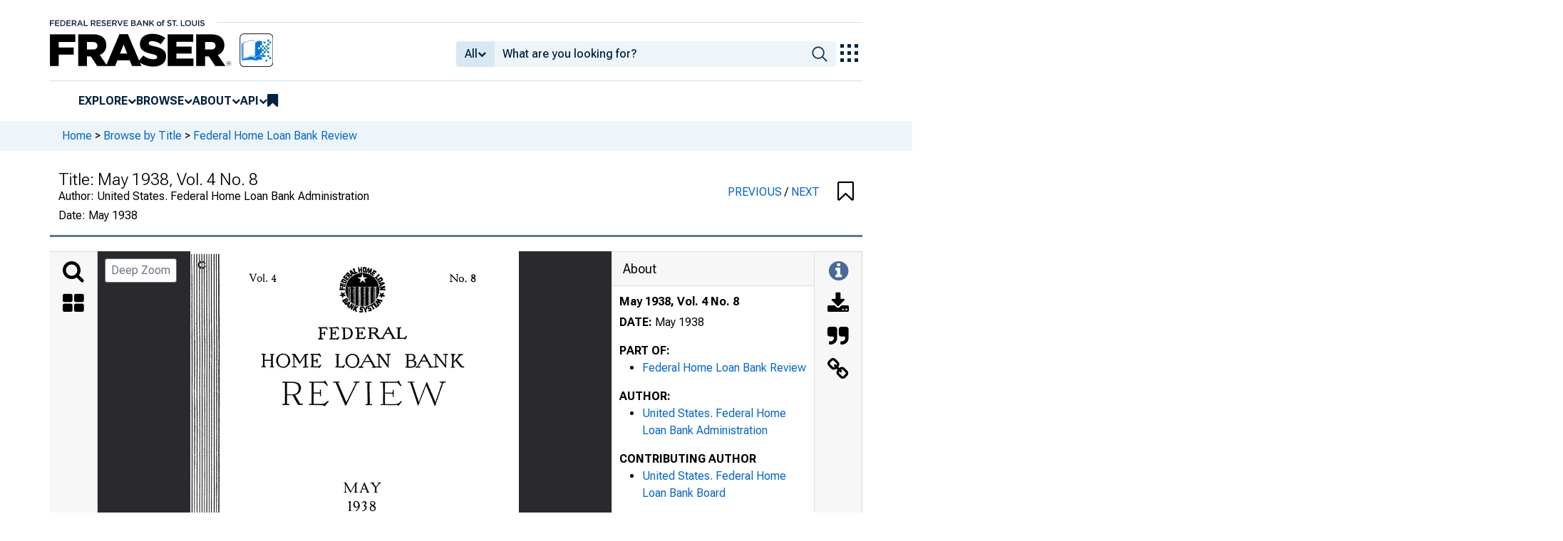

--- FILE ---
content_type: image/svg+xml
request_url: https://iiif.slf.digirati.io/svg/item/2038/2038_0_0000
body_size: 1604
content:
<svg viewBox="0 0 2402 3001" xmlns="http://www.w3.org/2000/svg">
  <text x="432" y="223" textLength="203" font-size="78" lengthAdjust="spacingAndGlyphs" class="text-line-segment">Vol. 4</text>
  <text x="1102" y="223" textLength="237" font-size="78" lengthAdjust="spacingAndGlyphs" class="text-line-segment">3X3k&gt;</text>
  <text x="1898" y="223" textLength="191" font-size="78" lengthAdjust="spacingAndGlyphs" class="text-line-segment">No. 8</text>
  <text x="932" y="648" textLength="641" font-size="123" lengthAdjust="spacingAndGlyphs" class="text-line-segment">FEDERAL</text>
  <text x="518" y="854" textLength="1480" font-size="138" lengthAdjust="spacingAndGlyphs" class="text-line-segment">HOME LOAN BANK</text>
  <text x="670" y="1129" textLength="1162" font-size="243" lengthAdjust="spacingAndGlyphs" class="text-line-segment">REVIEW</text>
  <text x="1121" y="1772" textLength="267" font-size="101" lengthAdjust="spacingAndGlyphs" class="text-line-segment">MAY</text>
  <text x="1153" y="1906" textLength="210" font-size="101" lengthAdjust="spacingAndGlyphs" class="text-line-segment">1938</text>
  <text x="1001" y="2686" textLength="515" font-size="78" lengthAdjust="spacingAndGlyphs" class="text-line-segment">ISSUED BY</text>
  <text x="431" y="2783" textLength="1655" font-size="78" lengthAdjust="spacingAndGlyphs" class="text-line-segment">FEDERAL HOME LOAN BANK BOARD</text>
  <text x="839" y="2876" textLength="851" font-size="78" lengthAdjust="spacingAndGlyphs" class="text-line-segment">WASHINGTON D.C.</text>
  <style>                                     
.text-line-segment { fill: rgba(0,0,0,0) }
.text-line-segment::selection { fill: #fff; background: rgba(15, 76, 155, 0.8) }
  </style>
</svg>

--- FILE ---
content_type: image/svg+xml
request_url: https://iiif.slf.digirati.io/svg/item/2038/2038_0_0001
body_size: 12835
content:
<svg viewBox="0 0 2400 3000" xmlns="http://www.w3.org/2000/svg">
  <text x="2184" y="811" textLength="54" font-size="29" lengthAdjust="spacingAndGlyphs" class="text-line-segment">272</text>
  <text x="2184" y="862" textLength="53" font-size="29" lengthAdjust="spacingAndGlyphs" class="text-line-segment">277</text>
  <text x="2183" y="912" textLength="54" font-size="29" lengthAdjust="spacingAndGlyphs" class="text-line-segment">280</text>
  <text x="2184" y="962" textLength="54" font-size="29" lengthAdjust="spacingAndGlyphs" class="text-line-segment">283</text>
  <text x="2184" y="1012" textLength="53" font-size="29" lengthAdjust="spacingAndGlyphs" class="text-line-segment">287</text>
  <text x="2186" y="1288" textLength="53" font-size="29" lengthAdjust="spacingAndGlyphs" class="text-line-segment">288</text>
  <text x="2186" y="1339" textLength="53" font-size="29" lengthAdjust="spacingAndGlyphs" class="text-line-segment">290</text>
  <text x="2185" y="1389" textLength="54" font-size="29" lengthAdjust="spacingAndGlyphs" class="text-line-segment">290</text>
  <text x="2186" y="1439" textLength="54" font-size="29" lengthAdjust="spacingAndGlyphs" class="text-line-segment">292</text>
  <text x="2186" y="1490" textLength="53" font-size="29" lengthAdjust="spacingAndGlyphs" class="text-line-segment">293</text>
  <text x="2185" y="1540" textLength="54" font-size="29" lengthAdjust="spacingAndGlyphs" class="text-line-segment">293</text>
  <text x="2186" y="1591" textLength="53" font-size="29" lengthAdjust="spacingAndGlyphs" class="text-line-segment">294</text>
  <text x="2185" y="1641" textLength="52" font-size="29" lengthAdjust="spacingAndGlyphs" class="text-line-segment">294</text>
  <text x="2184" y="1692" textLength="53" font-size="29" lengthAdjust="spacingAndGlyphs" class="text-line-segment">296</text>
  <text x="2183" y="1742" textLength="53" font-size="29" lengthAdjust="spacingAndGlyphs" class="text-line-segment">297</text>
  <text x="2182" y="1792" textLength="54" font-size="29" lengthAdjust="spacingAndGlyphs" class="text-line-segment">299</text>
  <text x="2183" y="1842" textLength="53" font-size="29" lengthAdjust="spacingAndGlyphs" class="text-line-segment">300</text>
  <text x="2182" y="1942" textLength="52" font-size="29" lengthAdjust="spacingAndGlyphs" class="text-line-segment">301</text>
  <text x="2181" y="1992" textLength="52" font-size="29" lengthAdjust="spacingAndGlyphs" class="text-line-segment">301</text>
  <text x="2182" y="2042" textLength="53" font-size="29" lengthAdjust="spacingAndGlyphs" class="text-line-segment">302</text>
  <text x="2181" y="2092" textLength="53" font-size="29" lengthAdjust="spacingAndGlyphs" class="text-line-segment">302</text>
  <text x="2181" y="2142" textLength="54" font-size="29" lengthAdjust="spacingAndGlyphs" class="text-line-segment">303</text>
  <text x="217" y="395" textLength="379" font-size="69" lengthAdjust="spacingAndGlyphs" class="text-line-segment">FEDERAL</text>
  <text x="293" y="745" textLength="231" font-size="69" lengthAdjust="spacingAndGlyphs" class="text-line-segment">LOAN</text>
  <text x="296" y="917" textLength="223" font-size="69" lengthAdjust="spacingAndGlyphs" class="text-line-segment">BANK</text>
  <text x="230" y="1091" textLength="344" font-size="69" lengthAdjust="spacingAndGlyphs" class="text-line-segment">REVIEW</text>
  <text x="814" y="415" textLength="831" font-size="69" lengthAdjust="spacingAndGlyphs" class="text-line-segment">CONTENTS FOR MAY</text>
  <text x="2075" y="419" textLength="152" font-size="63" lengthAdjust="spacingAndGlyphs" class="text-line-segment">1938</text>
  <text x="1268" y="707" textLength="513" font-size="42" lengthAdjust="spacingAndGlyphs" class="text-line-segment">SPECIAL ARTICLES</text>
  <text x="2169" y="761" textLength="67" font-size="29" lengthAdjust="spacingAndGlyphs" class="text-line-segment">Page</text>
  <text x="814" y="811" textLength="611" font-size="29" lengthAdjust="spacingAndGlyphs" class="text-line-segment">An analysis of the building cost index</text>
  <text x="814" y="862" textLength="681" font-size="29" lengthAdjust="spacingAndGlyphs" class="text-line-segment">Budgets for the savings and loan industry</text>
  <text x="814" y="912" textLength="514" font-size="29" lengthAdjust="spacingAndGlyphs" class="text-line-segment">The Housing Market—a review</text>
  <text x="815" y="962" textLength="659" font-size="29" lengthAdjust="spacingAndGlyphs" class="text-line-segment">Clear and understandable balance sheets</text>
  <text x="814" y="1012" textLength="266" font-size="29" lengthAdjust="spacingAndGlyphs" class="text-line-segment">Business reviews</text>
  <text x="1384" y="1178" textLength="285" font-size="42" lengthAdjust="spacingAndGlyphs" class="text-line-segment">STATISTICS</text>
  <text x="263" y="1573" textLength="294" font-size="26" lengthAdjust="spacingAndGlyphs" class="text-line-segment">Published monthly by the</text>
  <text x="180" y="1644" textLength="465" font-size="34" lengthAdjust="spacingAndGlyphs" class="text-line-segment">FEDERAL HOME LOAN</text>
  <text x="275" y="1685" textLength="274" font-size="34" lengthAdjust="spacingAndGlyphs" class="text-line-segment">BANK BOARD</text>
  <text x="264" y="1748" textLength="292" font-size="26" lengthAdjust="spacingAndGlyphs" class="text-line-segment">John H. Fahey, Chairman</text>
  <text x="254" y="1787" textLength="317" font-size="26" lengthAdjust="spacingAndGlyphs" class="text-line-segment">T. D. Webb, Vice Chairman</text>
  <text x="289" y="1825" textLength="241" font-size="26" lengthAdjust="spacingAndGlyphs" class="text-line-segment">William F. Stevenson</text>
  <text x="339" y="1863" textLength="145" font-size="26" lengthAdjust="spacingAndGlyphs" class="text-line-segment">F. W. Catlett</text>
  <text x="322" y="1901" textLength="173" font-size="26" lengthAdjust="spacingAndGlyphs" class="text-line-segment">W. H. Husband</text>
  <text x="268" y="1965" textLength="285" font-size="22" lengthAdjust="spacingAndGlyphs" class="text-line-segment">FEDERAL HOME LOAN</text>
  <text x="315" y="1999" textLength="190" font-size="22" lengthAdjust="spacingAndGlyphs" class="text-line-segment">BANK SYSTEM</text>
  <text x="213" y="2065" textLength="394" font-size="22" lengthAdjust="spacingAndGlyphs" class="text-line-segment">FEDERAL SAVINGS AND LOAN</text>
  <text x="313" y="2098" textLength="187" font-size="22" lengthAdjust="spacingAndGlyphs" class="text-line-segment">ASSOCIATIONS</text>
  <text x="214" y="2164" textLength="394" font-size="22" lengthAdjust="spacingAndGlyphs" class="text-line-segment">FEDERAL SAVINGS AND LOAN</text>
  <text x="232" y="2198" textLength="353" font-size="22" lengthAdjust="spacingAndGlyphs" class="text-line-segment">INSURANCE CORPORATION</text>
  <text x="266" y="2264" textLength="291" font-size="22" lengthAdjust="spacingAndGlyphs" class="text-line-segment">HOME OWNERS' LOAN</text>
  <text x="317" y="2297" textLength="178" font-size="22" lengthAdjust="spacingAndGlyphs" class="text-line-segment">CORPORATION</text>
  <text x="284" y="2496" textLength="211" font-size="254" lengthAdjust="spacingAndGlyphs" class="text-line-segment">w</text>
  <text x="815" y="1288" textLength="859" font-size="29" lengthAdjust="spacingAndGlyphs" class="text-line-segment">Residential construction and home-financing activity</text>
  <text x="888" y="1339" textLength="601" font-size="29" lengthAdjust="spacingAndGlyphs" class="text-line-segment">Indexes of small-house building costs</text>
  <text x="890" y="1389" textLength="935" font-size="29" lengthAdjust="spacingAndGlyphs" class="text-line-segment">Monthly lending activity of savings and loan associations</text>
  <text x="888" y="1439" textLength="803" font-size="29" lengthAdjust="spacingAndGlyphs" class="text-line-segment">Federal Savings and Loan Insurance Corporation</text>
  <text x="887" y="1490" textLength="552" font-size="29" lengthAdjust="spacingAndGlyphs" class="text-line-segment">Federal Savings and Loan System</text>
  <text x="887" y="1540" textLength="551" font-size="29" lengthAdjust="spacingAndGlyphs" class="text-line-segment">Federal Home Loan Bank System</text>
  <text x="813" y="1591" textLength="267" font-size="29" lengthAdjust="spacingAndGlyphs" class="text-line-segment">Statistical tables</text>
  <text x="888" y="1641" textLength="1239" font-size="29" lengthAdjust="spacingAndGlyphs" class="text-line-segment">Nos. 1, 2: Number and estimated cost of new family dwelling units ....</text>
  <text x="888" y="1692" textLength="721" font-size="29" lengthAdjust="spacingAndGlyphs" class="text-line-segment">No. 3: Indexes of small-house building costs</text>
  <text x="887" y="1742" textLength="1349" font-size="29" lengthAdjust="spacingAndGlyphs" class="text-line-segment">Nos. 4, 5, 6: Estimated lending activity of all savings and loan associations . .</text>
  <text x="887" y="1792" textLength="1348" font-size="29" lengthAdjust="spacingAndGlyphs" class="text-line-segment">No. 7: Monthly lending activity of reporting savings and loan associations . .</text>
  <text x="887" y="1842" textLength="860" font-size="29" lengthAdjust="spacingAndGlyphs" class="text-line-segment">No. 8: Index of wholesale price of building materials</text>
  <text x="886" y="1892" textLength="1273" font-size="29" lengthAdjust="spacingAndGlyphs" class="text-line-segment">No. 9: Institutions insured by the Federal Savings and Loan Insurance</text>
  <text x="923" y="1942" textLength="191" font-size="29" lengthAdjust="spacingAndGlyphs" class="text-line-segment">Corporation</text>
  <text x="886" y="1992" textLength="1347" font-size="29" lengthAdjust="spacingAndGlyphs" class="text-line-segment">No. 10: Monthly operations of State-chartered insured associations , . . .</text>
  <text x="885" y="2042" textLength="1239" font-size="29" lengthAdjust="spacingAndGlyphs" class="text-line-segment">No. 11: Monthly operations of Federal savings and loan associations ....</text>
  <text x="885" y="2092" textLength="766" font-size="29" lengthAdjust="spacingAndGlyphs" class="text-line-segment">Nos. 12, 13: Federal Home Loan Bank System</text>
  <text x="885" y="2142" textLength="814" font-size="29" lengthAdjust="spacingAndGlyphs" class="text-line-segment">Nos. 14, 15, 16: Home Owners' Loan Corporation</text>
  <text x="1406" y="2294" textLength="225" font-size="42" lengthAdjust="spacingAndGlyphs" class="text-line-segment">REPORTS</text>
  <text x="809" y="2412" textLength="401" font-size="26" lengthAdjust="spacingAndGlyphs" class="text-line-segment">Resolutions of the Board</text>
  <text x="1952" y="2412" textLength="10" font-size="26" lengthAdjust="spacingAndGlyphs" class="text-line-segment">•</text>
  <text x="2183" y="2412" textLength="50" font-size="26" lengthAdjust="spacingAndGlyphs" class="text-line-segment">305</text>
  <text x="812" y="2462" textLength="1422" font-size="26" lengthAdjust="spacingAndGlyphs" class="text-line-segment">Directory of member, Federal, and insured institutions added during March-April . 305</text>
  <text x="164" y="2612" textLength="2071" font-size="26" lengthAdjust="spacingAndGlyphs" class="text-line-segment">SUBSCRIPTION PRICE OF REVIEW. The FEDERAL HOME LOAN BANK REVIEW is the Board's medium of communication with member institutions of the</text>
  <text x="161" y="2645" textLength="2073" font-size="26" lengthAdjust="spacingAndGlyphs" class="text-line-segment">Federal Home Loan Bank System and is the only oflQcial organ or periodical publication of the Board. The REVIEW will be sent to all member institutions without</text>
  <text x="160" y="2679" textLength="2075" font-size="26" lengthAdjust="spacingAndGlyphs" class="text-line-segment">charge. To others the annual subscription price, which covers the cost of paper and printing, is $1. Single copies will be sold at 10 cents. Outside of the United S tates,</text>
  <text x="162" y="2712" textLength="2075" font-size="26" lengthAdjust="spacingAndGlyphs" class="text-line-segment">Canada, Mexico, and the insular possessions, subscription price is $1.40; single copies, 15 cents. Subscriptions should be sent to and copies ordered from Superintendent</text>
  <text x="160" y="2746" textLength="809" font-size="26" lengthAdjust="spacingAndGlyphs" class="text-line-segment">of Documents, Government Printing Office, Washington, D. C.</text>
  <text x="1491" y="2746" textLength="741" font-size="26" lengthAdjust="spacingAndGlyphs" class="text-line-segment">APPROVED BY THE BUREAU OF THE BUDGET.</text>
  <text x="329" y="2829" textLength="142" font-size="26" lengthAdjust="spacingAndGlyphs" class="text-line-segment">62315—38</text>
  <text x="544" y="2829" textLength="14" font-size="26" lengthAdjust="spacingAndGlyphs" class="text-line-segment">1</text>
  <style>                                     
.text-line-segment { fill: rgba(0,0,0,0) }
.text-line-segment::selection { fill: #fff; background: rgba(15, 76, 155, 0.8) }
  </style>
</svg>